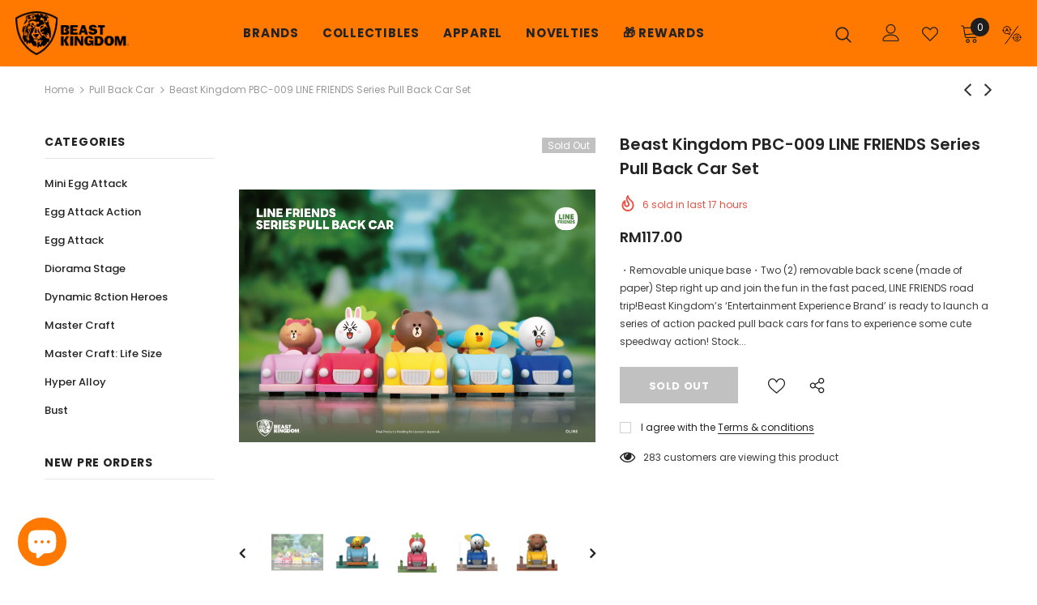

--- FILE ---
content_type: text/css
request_url: https://www.beast-kingdomsea.com/cdn/shop/t/7/assets/beastBlog.css?v=119675446583904947121622598071
body_size: -738
content:



.article-details img{
  max-width:none;
  width:100%;
}

table.table.table-bordered td p{
    margin-bottom: 0;
}

.article-details .table td p{
  margin-bottom:0;
}


.halo-blog-content .article-title {
    font-size: 24px;
}

.article-details h1{
  font-size:24px !important;
}

.article-details h2{
  font-size:20px !important;
}


.article-details h3,h4,h5,h6{
  font-size:18px !important;
}

.article-details p,b{
  font-size:16px !important;
}

--- FILE ---
content_type: image/svg+xml
request_url: https://cdn.shopify.com/s/files/1/0534/6928/2469/files/01.svg?v=1619418796
body_size: 630
content:
<?xml version="1.0" encoding="utf-8"?>
<!-- Generator: Adobe Illustrator 22.0.1, SVG Export Plug-In . SVG Version: 6.00 Build 0)  -->
<svg version="1.1" id="圖層_1" xmlns="http://www.w3.org/2000/svg" xmlns:xlink="http://www.w3.org/1999/xlink" x="0px" y="0px"
	 viewBox="0 0 500 500" style="enable-background:new 0 0 500 500;" xml:space="preserve">
<style type="text/css">
	.st0{stroke:#000000;stroke-width:5;stroke-miterlimit:10;}
	.st1{fill:none;stroke:#040000;stroke-width:20;stroke-linecap:round;stroke-linejoin:round;stroke-miterlimit:10;}
</style>
<path class="st0" d="M207.6,159c-2.5-1-5.6,0-6.7,2.9c-3.6,8.3-8.5,16.2-14.5,23.2c-0.8,0.8-1.3,2.1-1.3,3.1
	c-0.6,15.8,1.8,31,6.7,45.9l-2.5-0.2c-13.7-1.3-25.8-9.3-32.2-21.4c-1.3-2.3-3.9-3.3-6.4-2.5c-10,3.6-20.4,5.4-30.7,5.4
	c-47,0-85.5-37.2-87.8-83.7l8.3,10.4c1.8,2.3,4.9,2.5,7.2,0.8c1.3-1,2.1-2.5,2.1-4.1c0-1-0.2-2.3-1-3.1l-17.2-21.5l0,0l0,0
	c-1-1-2.3-1.8-3.9-1.8c-1.5,0-2.9,0.6-3.9,1.5L4.7,133.5c-2.1,2.1-2.1,5.4,0,7.2c2.1,2.1,5.4,2.1,7.2,0l9.8-10
	c1.5,52.7,44.9,95.3,98.2,95.3c10.4,0,20.4-1.5,30.3-4.6c8.5,13.1,22.4,21.6,38.2,23.2l10.8,1c0.2,0,0.2,0,0.6,0
	c1.5,0,3.1-0.8,4.1-2.1c1-1.3,1.3-3.3,0.8-4.9l-2.1-4.6c-5.2-13.9-7.5-28.7-7.2-43.4c6.2-7.5,11.4-15.8,15-24.5
	C211.2,163.1,210.3,160,207.6,159z"/>
<path class="st0" d="M235,114.5c-2.1-2.1-5.4-2.1-7.2,0l-9.8,10c-1.5-52.7-44.9-95.3-98.2-95.3c-39.5,0-75.2,23.5-90.3,60
	c-1,2.5,0,5.6,2.9,6.7c2.5,1,5.6,0,6.7-2.9c13.6-32.2,45.4-53.4,80.7-53.4c47,0,85.5,37.2,87.8,83.7l-8.3-10.4
	c-1.8-2.3-4.9-2.5-7.2-0.8c-1.3,1-2.1,2.5-2.1,4.1c0,1,0.2,2.3,1,3.1l17,21.4l0,0l0,0c1,1,2.3,1.8,3.9,1.8h0.2
	c1.3,0,2.9-0.6,3.6-1.5l19.1-19.7C237.1,119.7,237.1,116.4,235,114.5z"/>
<path class="st0" d="M495.3,308c-2.1-2.1-5.4-2.1-7.2,0l-9.8,10c-1.5-52.7-44.9-95.3-98.2-95.3c-39.5,0-75.2,23.5-90.3,60
	c-1,2.5,0,5.6,2.9,6.7c2.5,1,5.6,0,6.7-2.9c13.7-32.2,45.5-53.4,80.8-53.4c47,0,85.5,37.2,87.8,83.7l-8.3-10.4
	c-1.8-2.3-4.9-2.5-7.2-0.8c-1.3,1-2.1,2.5-2.1,4.1c0,1,0.2,2.3,1,3.1l17,21.4l0,0l0,0c1,1,2.3,1.8,3.9,1.8h0.2
	c1.3,0,2.9-0.6,3.6-1.5l19.1-19.7C497.4,313.1,497.4,309.7,495.3,308z"/>
<path class="st0" d="M265.1,334.2c2.1,2.1,5.4,2.1,7.2,0l9.8-10c1.5,52.7,44.9,95.3,98.2,95.3c39.5,0,75.2-23.5,90.3-60
	c1-2.5,0-5.6-2.9-6.7c-2.5-1-5.6,0-6.7,2.9c-13.7,32.2-45.5,53.4-80.8,53.4c-47,0-85.5-37.2-87.8-83.7l8.3,10.4
	c1.8,2.3,4.9,2.5,7.2,0.8c1.3-1,2.1-2.5,2.1-4.1c0-1-0.2-2.3-1-3.1L292,308l0,0l0,0c-1-1-2.3-1.8-3.9-1.8h-0.2
	c-1.3,0-2.9,0.6-3.6,1.5l-19.1,19.7C263,329.1,263,332.5,265.1,334.2z"/>
<path d="M381.1,381.5c3.6,0,6.4-2.5,6.4-5.7v-8.4h4.4c10.4,0,18.1-2.3,23-6.6c4.9-4.3,7.5-11.2,7.5-20.3c0-9.2-2.5-15.7-7.5-20.3
	c-4.9-4.3-12.7-6.6-23-6.6H371c-5.6,0-9.8-0.9-11.9-2.8c-2.1-1.9-3.1-5.5-3.1-10.5s1-8.6,3.1-10.5c2.1-1.9,6.2-2.8,11.9-2.8h21.6
	c5.4,0,9.6,0.9,11.6,2.5c2.1,1.5,3.1,4.5,3.1,9.2v0.2c0.2,1.5,0.8,3,2.1,4.1c1.3,1.1,3.1,1.9,4.9,1.9c2.1,0,3.9-0.7,5.2-1.5
	c1-0.9,2.1-2.3,2.1-4.7c-0.2-7.9-2.9-13.9-7.7-17.8c-4.6-3.9-11.9-6-21.2-6h-4.9v-8.4c0-3.2-2.9-5.7-6.4-5.7c-3.5,0-6.4,2.5-6.4,5.7
	v8.4h-3.6c-9.8,0-17,2.1-22,6.4c-4.9,4.3-7.2,10.7-7.2,19.4s2.3,15.2,7.2,19.4c4.9,4.3,12.1,6.4,22,6.4h20.9c6.2,0,10.8,0.9,12.9,3
	c2.3,1.9,3.3,6,3.3,11.4s-1,9.6-3.3,11.4c-2.1,1.9-6.7,3-13.1,3h-22.2c-6,0-10.4-0.9-12.7-2.8c-2.1-1.9-3.3-5-3.6-10v-0.2
	c-0.2-1.9-0.8-3.2-2.1-4.3c-1.3-1.1-3.1-1.9-4.9-1.9c-2.1,0-3.9,0.7-5.2,1.9c-1.3,1.1-2.1,3-1.8,4.7c0.2,8.4,3.1,14.8,7.9,18.9
	s12.4,6.2,22.4,6.2h4.6v8.2C374.5,379.1,377.4,381.5,381.1,381.5z"/>
<path d="M129.2,77.9c-1.1-2.6-3.8-4.4-6.7-4.4s-5.5,1.8-6.7,4.4l-20.1,48.4c-1.3,1.3-2.1,3.1-2.1,5.2l0,0l-14,33.5
	c-1.5,3.6,0.2,7.9,3.9,9.5c3.6,1.5,7.9-0.2,9.5-3.9l13.2-31.8h32.6l13.2,31.8c1.2,2.8,3.9,4.4,6.7,4.4c0.9,0,1.9-0.2,2.8-0.6
	c3.6-1.5,5.4-5.7,3.9-9.5L129.2,77.9z M112.2,124.1l10.3-24.6l10.3,24.6H112.2z"/>
<line class="st1" x1="406.3" y1="32.2" x2="82.8" y2="477.5"/>
</svg>
